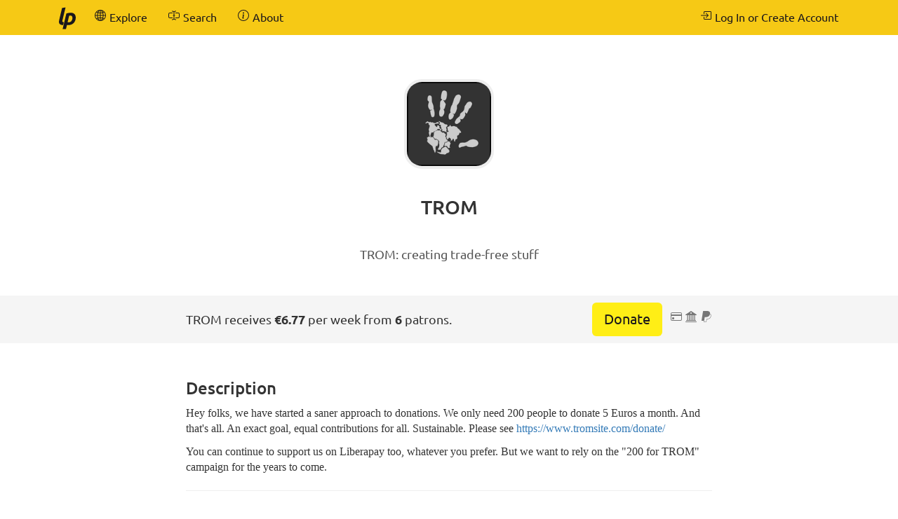

--- FILE ---
content_type: text/html; charset=UTF-8
request_url: https://liberapay.com/TROM/
body_size: 3273
content:
<!DOCTYPE html>
<html lang="en-us">
<head prefix="og: http://ogp.me/ns#">
    <meta name="robots" content="nofollow" />
    <meta property="og:title" content="TROM&#39;s profile - Liberapay">
    <meta property="og:type" content="profile">
    <meta property="og:url" content="https://liberapay.com/TROM">
    <meta property="og:image" content="https://seccdn.libravatar.org/avatar/e940a1a0cdf9bb5cc11bd0da861e77bc?s=160&amp;d=404">
    <meta property="og:site_name" content="Liberapay">
    <meta name="twitter:card" content="summary">
    <meta name="twitter:site" content="@liberapay">

    <meta property="og:description" content="Hey folks, we have started a saner approach to donations. We only need 200 people to donate 5 Euros a month. And that&#39;s all. An exact goal, equal contributions for all. …">
    <title>TROM&#39;s profile - Liberapay</title>
    <meta name="viewport" content="width=device-width, initial-scale=1.0">
    <link rel="icon" href="https://liberapay.com/assets/liberapay/icon-v2_black.16.png?etag=.wZt5I4nZtUhMZQ5YegTNnA~~" type="image/png">
    <link rel="apple-touch-icon" href="https://liberapay.com/assets/liberapay/icon-v2_black-on-yellow.200.png?etag=.KRU9oDkj1mlMXWqrHpaKQA~~">
    <link rel="stylesheet" href="https://liberapay.com/assets/bootstrap/css/bootstrap.css?etag=.QF5-y8SXOVcNb2niAR7AgQ~~">
    <link rel="stylesheet" href="https://liberapay.com/assets/fonts.css?etag=.74A4YDsikXXAnCcwkxHRkA~~" type="text/css">
    <link rel="stylesheet" href="https://liberapay.com/assets/base.css?etag=.1gMOatvRPdIt3Tsn7sGtpQ~~" type="text/css">
    <meta name="theme-color" content="#f6c915">
</head>
<body>

    <nav class="navbar navbar-liberapay navbar-static-top navbar-collapse"
         id="navbar">
        <div class="container">
            <ul class="nav navbar-nav pull-right navbar-always">
                <li class="collapsed">
                    <a role="button" class="collapsed" data-toggle="collapse"
                       data-target="#navbar-liberapay-collapse" data-parent="#navbar"
                       aria-expanded="false">
                        <span class="sr-only">Toggle navigation</span>
                                <span aria-hidden="true" ><svg class="icon icon-16"><use xlink:href="/assets/icons.svg?etag=.ph_WoXJMP5d_eJsM0dDKLw~~#list"/></svg></span>

                    </a>
                </li>
                <li>    <form action="/sign-in" method="GET" >
        <button class="navbar-btn" name="back_to" value="/TROM/">        <span aria-hidden="true" ><svg class="icon icon-16"><use xlink:href="/assets/icons.svg?etag=.ph_WoXJMP5d_eJsM0dDKLw~~#box-arrow-in-right"/></svg></span>
<span class="text">Log In or Create Account</span>
        </button>
    </form>
</li>
            </ul>
            <div class="collapse navbar-collapse navbar-left" id="navbar-liberapay-collapse">
            <ul class="nav navbar-nav">
                <li class="hidden-xs">
                    <a class="navbar-brand" href="/">        <span aria-hidden="true"  title="Homepage"><svg class="icon icon-32"><use xlink:href="/assets/icons.svg?etag=.ph_WoXJMP5d_eJsM0dDKLw~~#liberapay"/></svg></span>
        <span class="sr-only">Homepage</span>
</a></li>
                <li class="visible-xs">
                    <a href="/">        <span aria-hidden="true" ><svg class="icon icon-16"><use xlink:href="/assets/icons.svg?etag=.ph_WoXJMP5d_eJsM0dDKLw~~#house"/></svg></span>
 <span>Homepage</span></a></li>
                        <li>
                <div class="dropdown dropdown-hover">
                    <a class="dropdown-toggle navbar-btn "
                       href="/explore" data-toggle="dropdown" aria-expanded="true">
                                <span aria-hidden="true" ><svg class="icon icon-16"><use xlink:href="/assets/icons.svg?etag=.ph_WoXJMP5d_eJsM0dDKLw~~#globe2"/></svg></span>

                        <span>Explore</span>
                    </a>
                        <ul class="dropdown-menu">            <li class=" active">
                <a href="/explore/"> Overview</a>
        </li>
        <li>
                <a href="/explore/recipients"> Recipients</a>
        </li>
        <li>
                <a href="/explore/hopefuls"> Hopefuls</a>
        </li>
        <li>
                <a href="/explore/pledges"> Unclaimed Donations</a>
        </li>
        <li>
                <a href="/explore/repositories"> Repositories</a>
        </li>
        <li>
                <a href="/explore/elsewhere"> Social Networks</a>
        </li>

</ul>
                </div>
        </li>
        <li>
                <div class="dropdown dropdown-hover">
                    <a class="dropdown-toggle navbar-btn dropdown-toggle-form"
                       href="/search" data-toggle="dropdown" aria-expanded="true">
                                <span aria-hidden="true" ><svg class="icon icon-16"><use xlink:href="/assets/icons.svg?etag=.ph_WoXJMP5d_eJsM0dDKLw~~#input-cursor-text"/></svg></span>

                        <span>Search</span>
                    </a>
                        <div class="dropdown-menu" role="search">    <form action="/search" class="search" method="get">
        <div class="form-group">
            <div class="input-group">
                <input type="text" name="q" class="form-control search"
                       placeholder="Search Liberapay"
                       value=""
                       
 autocomplete="off"  />
                <div class="input-group-btn">
                    <button class="btn btn-default">Go</button>
                </div>
            </div>
        </div>
    </form>
</div>
                </div>
        </li>
        <li>
                <div class="dropdown dropdown-hover">
                    <a class="dropdown-toggle navbar-btn "
                       href="/about" data-toggle="dropdown" aria-expanded="true">
                                <span aria-hidden="true" ><svg class="icon icon-16"><use xlink:href="/assets/icons.svg?etag=.ph_WoXJMP5d_eJsM0dDKLw~~#info-circle"/></svg></span>

                        <span>About</span>
                    </a>
                        <ul class="dropdown-menu">            <li class=" active">
                <a href="/about/"> Introduction</a>
        </li>
        <li>
                <a href="/about/use-cases"> Use Cases</a>
        </li>
        <li>
                <a href="/about/faq"> FAQ</a>
        </li>
        <li>
                <a href="/about/global"> Global</a>
        </li>
        <li>
                <a href="/about/payment-processors"> Payment Processors</a>
        </li>
        <li>
                <a href="/about/teams"> Teams</a>
        </li>
        <li>
                <a href="/about/stats"> Stats</a>
        </li>
        <li>
                <a href="/about/legal"> Legal</a>
        </li>
        <li>
                <a href="/about/privacy"> Privacy</a>
        </li>
        <li>
                <a href="/about/feeds"> Follow Us</a>
        </li>
        <li>
                <a href="/about/contact"> Contact</a>
        </li>
        <li>
                <a href="/about/security"> Security</a>
        </li>
        <li>
                <a href="/about/logos"> Logos</a>
        </li>

</ul>
                </div>
        </li>

            </ul>
            </div>
        </div>
    </nav>

    <div id="main">
<div class="container">
<div class="row">
<div class="col-md-10 col-md-offset-1 col-lg-8 col-lg-offset-2">
    <div class="profile-header">
        <div class="avatar-cutter-120"><div class="avatar-centerer">
<img class="avatar" src="https://seccdn.libravatar.org/avatar/e940a1a0cdf9bb5cc11bd0da861e77bc?s=160&amp;d=404
" alt="Avatar" />
</div></div>

        <h1>
                    TROM
        </h1>
        <p class="summary" lang="en">TROM: creating trade-free stuff</p>
    </div>
</div>
<div class="col-md-offset-1 col-md-10 col-lg-offset-0 col-lg-2"></div>
</div>
</div>
    <div class="profile-header-bar">
        <div class="container">
        <div class="row">
        <div class="col-md-10 col-md-offset-1 col-lg-8 col-lg-offset-2">
            <div class="flex-row align-items-center space-between wrap">
                <div class="flex-col expand-xs text-center-xs">
                    TROM receives <b>€6.77</b> per week from <b>6</b> patrons.
                </div>

                <div class="flex-col expand-xs text-center-xs">
                        <a class="btn btn-donate btn-lg" href="/TROM/donate">Donate</a>
                        &nbsp;
                        <span class="inline-block text-muted"><span class="payment-icons" title="    Donations to TROM can be paid using: a credit or debit card (American Express, Cartes Bancaires, Diners, Discover, JCB, Mastercard, UnionPay, and Visa), a euro bank account (SEPA Direct Debit), or a PayPal account.
"
      data-toggle="tooltip" data-placement="bottom">
                <span aria-hidden="true"  title="Payment Card"><svg class="icon icon-16"><use xlink:href="/assets/icons.svg?etag=.ph_WoXJMP5d_eJsM0dDKLw~~#credit-card"/></svg></span>
        <span class="sr-only">Payment Card</span>

                    <span aria-hidden="true"  title="Direct Debit"><svg class="icon icon-16"><use xlink:href="/assets/icons.svg?etag=.ph_WoXJMP5d_eJsM0dDKLw~~#bank2"/></svg></span>
        <span class="sr-only">Direct Debit</span>

                <span aria-hidden="true"  title="PayPal"><svg class="icon icon-16"><use xlink:href="/assets/icons.svg?etag=.ph_WoXJMP5d_eJsM0dDKLw~~#paypal"/></svg></span>
        <span class="sr-only">PayPal</span>

</span>
</span>
                </div>
            </div>
        </div>
        </div>
        </div>
    </div>
        <div class="container">
<div class="row">
<div class="col-md-10 col-md-offset-1 col-lg-8 col-lg-offset-2">
        <h3 id="statement">Description</h3>
        <section class="profile-statement" lang="en"><p>Hey folks, we have started a saner approach to donations. We only need 200 people to donate 5 Euros a month. And that&#39;s all. An exact goal, equal contributions for all. Sustainable. Please see <a href="https://www.tromsite.com/donate/">https://www.tromsite.com/donate/</a></p>

<p>You can continue to support us on Liberapay too, whatever you prefer. But we want to rely on the &quot;200 for TROM&quot; campaign for the years to come.</p>

<hr>

<p>TROM is a project that started back in 2011, aimed at showcasing how our world-wide trade-based society is destroying pretty much everything: lives, the environment, the present, the future. From jobs to money, data collection or ads, borders and laws, all of this maze and craze is unnecessary in a world where we have so much abundance that we create mountains of waste out of it. It is time to move beyond this, and create trade-free goods and services for everyone, something we are starting to do now. We are creating/enabling a lot of online trade-free services: from video platforms, to social networks, operating systems, search engines, educational materials, and so much more.</p>

<ul>
<li>To learn more about our project, visit <a href="https://tromsite.com">tromsite.com</a>.</li>
<li>To learn more about what trade-free means, visit <a href="https://trade-free.org">trade-free.org</a>.</li>
<li>To see all of our tools, visit <a href="https://tromsite.com/tools">tromsite.com/tools</a></li>
<li>To contact us, visit <a href="https://tromsite.com/contact">tromsite.com/contact</a></li>
</ul>
</section>
    <h3>History</h3>

    <p>TROM joined 8 years ago.</p>
        <button class="btn btn-default" type="button"
                data-charts="/TROM/charts.json"
                data-charts-container="#charts-container">View income history</button>
        <noscript><div class="alert alert-warning">JavaScript is required</div></noscript>

        <div id="charts-container" data-msg-empty="No data to show.">
            <div class="chart-wrapper">
                <a name="gifts"></a>
                <h4>Income per week (in Euro)</h4>
                <div class="chart" data-chart="receipts"></div>
                <div class="x-axis"></div>
            </div>
            <div class="chart-wrapper">
                <a name="gifts"></a>
                <h4>Number of patrons per week</h4>
                <div class="chart" data-chart="npatrons"></div>
                <div class="x-axis"></div>
            </div>
        </div>
</div>
</div>
        </div>
    </div>

    <footer class="container" role="navigation">
        <ul>
            <li><a href="/about/">About</a></li>
            <li><a href="/about/contact">Contact Us</a></li>
            <li><a href="/about/faq">FAQ</a></li>
            <li><a href="/about/legal">Legal</a></li>
        </ul>
        <ul class="icons">
            <li><a href="https://medium.com/liberapay-blog">        <span aria-hidden="true"  title="Medium"><svg class="icon icon-16"><use xlink:href="/assets/icons.svg?etag=.ph_WoXJMP5d_eJsM0dDKLw~~#medium"/></svg></span>
        <span class="sr-only">Medium</span>
</a></li>
            <li><a href="https://mastodon.xyz/@Liberapay">        <span aria-hidden="true"  title="Mastodon"><svg class="icon icon-16"><use xlink:href="/assets/icons.svg?etag=.ph_WoXJMP5d_eJsM0dDKLw~~#mastodon"/></svg></span>
        <span class="sr-only">Mastodon</span>
</a></li>
            <li><a href="https://github.com/liberapay/liberapay.com">        <span aria-hidden="true"  title="GitHub"><svg class="icon icon-16"><use xlink:href="/assets/icons.svg?etag=.ph_WoXJMP5d_eJsM0dDKLw~~#github"/></svg></span>
        <span class="sr-only">GitHub</span>
</a></li>
        </ul>
    </footer>

<script src="https://liberapay.com/assets/jquery.min.js?etag=.L2sRp-kUcY4CkEEOhTZv6Q~~"></script>
<script src="https://liberapay.com/assets/bootstrap/js/bootstrap.min.js?etag=.WGnJbMjxkIau5iXWcNdB-Q~~"></script>
<script src="https://liberapay.com/assets/base.js?etag=.IITOmcinOIX62aApYMggOA~~"></script>


    <div id="notification-area-bottom">
    </div>
</body>
</html>